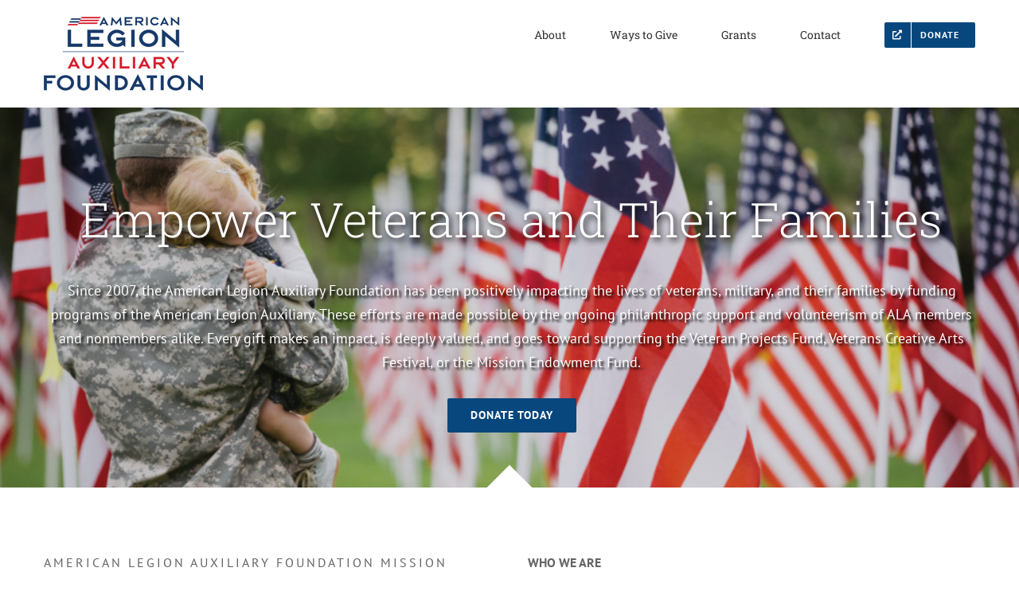

--- FILE ---
content_type: text/javascript
request_url: https://polo.feathr.co/v1/analytics/match/script.js?a_id=6494a51e79ed104542a4aad1&pk=feathr
body_size: -282
content:
(function (w) {
    
        
    if (typeof w.feathr === 'function') {
        w.feathr('integrate', 'ttd', '69719037038dda0002f857cc');
    }
        
        
    if (typeof w.feathr === 'function') {
        w.feathr('match', '69719037038dda0002f857cc');
    }
        
    
}(window));